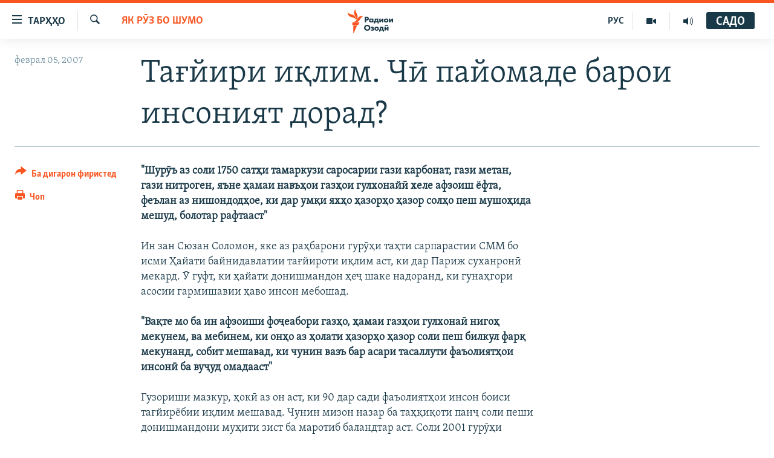

--- FILE ---
content_type: text/html; charset=utf-8
request_url: https://www.ozodi.org/a/607833.html
body_size: 13382
content:

<!DOCTYPE html>
<html lang="tg" dir="ltr" class="no-js">
<head>
<link href="/Content/responsive/RFE/tg-TJ/RFE-tg-TJ.css?&amp;av=0.0.0.0&amp;cb=370" rel="stylesheet"/>
<script src="https://tags.ozodi.org/rferl-pangea/prod/utag.sync.js"></script> <script type='text/javascript' src='https://www.youtube.com/iframe_api' async></script>
<link rel="manifest" href="/manifest.json">
<script type="text/javascript">
//a general 'js' detection, must be on top level in <head>, due to CSS performance
document.documentElement.className = "js";
var cacheBuster = "370";
var appBaseUrl = "/";
var imgEnhancerBreakpoints = [0, 144, 256, 408, 650, 1023, 1597];
var isLoggingEnabled = false;
var isPreviewPage = false;
var isLivePreviewPage = false;
if (!isPreviewPage) {
window.RFE = window.RFE || {};
window.RFE.cacheEnabledByParam = window.location.href.indexOf('nocache=1') === -1;
const url = new URL(window.location.href);
const params = new URLSearchParams(url.search);
// Remove the 'nocache' parameter
params.delete('nocache');
// Update the URL without the 'nocache' parameter
url.search = params.toString();
window.history.replaceState(null, '', url.toString());
} else {
window.addEventListener('load', function() {
const links = window.document.links;
for (let i = 0; i < links.length; i++) {
links[i].href = '#';
links[i].target = '_self';
}
})
}
var pwaEnabled = false;
var swCacheDisabled;
</script>
<meta charset="utf-8" />
<title>Тағйири иқлим. Чӣ пайомаде барои инсоният дорад?</title>
<meta name="description" content="&quot;Шурӯъ аз соли 1750 сатҳи тамаркузи саросарии гази карбонат, гази метан, гази нитроген, яъне ҳамаи навъҳои газҳои гулхонайӣ хеле афзоиш ёфта, феълан аз нишондодҳое, ки дар умқи яхҳо ҳазорҳо ҳазор солҳо пеш мушоҳида мешуд, болотар рафтааст&quot;
Ин зан Сюзан Соломон, яке аз раҳбарони гурӯҳи таҳти..." />
<meta name="keywords" content="Тоҷикистон, Як рӯз бо Шумо" />
<meta name="viewport" content="width=device-width, initial-scale=1.0" />
<meta http-equiv="X-UA-Compatible" content="IE=edge" />
<meta name="robots" content="max-image-preview:large"><meta property="fb:pages" content="174906359256843" /> <meta name="yandex-verification" content="5dc03567353abd09" />
<link href="https://www.ozodi.org/a/607833.html" rel="canonical" />
<meta name="apple-mobile-web-app-title" content="РАО/РО" />
<meta name="apple-mobile-web-app-status-bar-style" content="black" />
<meta name="apple-itunes-app" content="app-id=1448678370, app-argument=//607833.ltr" />
<meta content="Тағйири иқлим. Чӣ пайомаде барои инсоният дорад?" property="og:title" />
<meta content="&quot;Шурӯъ аз соли 1750 сатҳи тамаркузи саросарии гази карбонат, гази метан, гази нитроген, яъне ҳамаи навъҳои газҳои гулхонайӣ хеле афзоиш ёфта, феълан аз нишондодҳое, ки дар умқи яхҳо ҳазорҳо ҳазор солҳо пеш мушоҳида мешуд, болотар рафтааст&quot;
Ин зан Сюзан Соломон, яке аз раҳбарони гурӯҳи таҳти..." property="og:description" />
<meta content="article" property="og:type" />
<meta content="https://www.ozodi.org/a/607833.html" property="og:url" />
<meta content="Радиои Озодӣ" property="og:site_name" />
<meta content="https://www.facebook.com/radio.ozodi" property="article:publisher" />
<meta content="https://www.ozodi.org/Content/responsive/RFE/tg-TJ/img/top_logo_news.png" property="og:image" />
<meta content="1200" property="og:image:width" />
<meta content="675" property="og:image:height" />
<meta content="Рамзи сомона" property="og:image:alt" />
<meta content="210773346019074" property="fb:app_id" />
<meta content="summary_large_image" name="twitter:card" />
<meta content="@RadioiOzodi" name="twitter:site" />
<meta content="https://www.ozodi.org/Content/responsive/RFE/tg-TJ/img/top_logo_news.png" name="twitter:image" />
<meta content="Тағйири иқлим. Чӣ пайомаде барои инсоният дорад?" name="twitter:title" />
<meta content="&quot;Шурӯъ аз соли 1750 сатҳи тамаркузи саросарии гази карбонат, гази метан, гази нитроген, яъне ҳамаи навъҳои газҳои гулхонайӣ хеле афзоиш ёфта, феълан аз нишондодҳое, ки дар умқи яхҳо ҳазорҳо ҳазор солҳо пеш мушоҳида мешуд, болотар рафтааст&quot;
Ин зан Сюзан Соломон, яке аз раҳбарони гурӯҳи таҳти..." name="twitter:description" />
<link rel="amphtml" href="https://www.ozodi.org/amp/607833.html" />
<script type="application/ld+json">{"articleSection":"Як рӯз бо Шумо","isAccessibleForFree":true,"headline":"Тағйири иқлим. Чӣ пайомаде барои инсоният дорад?","inLanguage":"tg-TJ","keywords":"Тоҷикистон, Як рӯз бо Шумо","author":{"@type":"Person","name":"РАО/РО"},"datePublished":"2007-02-05 09:42:25Z","dateModified":"2007-09-25 17:43:41Z","publisher":{"logo":{"width":512,"height":220,"@type":"ImageObject","url":"https://www.ozodi.org/Content/responsive/RFE/tg-TJ/img/logo.png"},"@type":"NewsMediaOrganization","url":"https://www.ozodi.org","sameAs":["http://facebook.com/radio.ozodi","http://www.youtube.com/user/Ozodivideo","https://www.instagram.com/radioiozodi/?hl=en","https://twitter.com/RadioiOzodi","https://t.me/radioozodi"],"name":"Радиои Озодӣ","alternateName":"Радиои Озодӣ"},"@context":"https://schema.org","@type":"NewsArticle","mainEntityOfPage":"https://www.ozodi.org/a/607833.html","url":"https://www.ozodi.org/a/607833.html","description":"\u0022Шурӯъ аз соли 1750 сатҳи тамаркузи саросарии гази карбонат, гази метан, гази нитроген, яъне ҳамаи навъҳои газҳои гулхонайӣ хеле афзоиш ёфта, феълан аз нишондодҳое, ки дар умқи яхҳо ҳазорҳо ҳазор солҳо пеш мушоҳида мешуд, болотар рафтааст\u0022\r\n\r\nИн зан Сюзан Соломон, яке аз раҳбарони гурӯҳи таҳти...","image":{"width":1080,"height":608,"@type":"ImageObject","url":"https://gdb.rferl.org/00000000-0000-0000-0000-000000000000_w1080_h608.gif"},"name":"Тағйири иқлим. Чӣ пайомаде барои инсоният дорад?"}</script>
<script src="/Scripts/responsive/infographics.b?v=dVbZ-Cza7s4UoO3BqYSZdbxQZVF4BOLP5EfYDs4kqEo1&amp;av=0.0.0.0&amp;cb=370"></script>
<script src="/Scripts/responsive/loader.b?v=Q26XNwrL6vJYKjqFQRDnx01Lk2pi1mRsuLEaVKMsvpA1&amp;av=0.0.0.0&amp;cb=370"></script>
<link rel="icon" type="image/svg+xml" href="/Content/responsive/RFE/img/webApp/favicon.svg" />
<link rel="alternate icon" href="/Content/responsive/RFE/img/webApp/favicon.ico" />
<link rel="mask-icon" color="#ea6903" href="/Content/responsive/RFE/img/webApp/favicon_safari.svg" />
<link rel="apple-touch-icon" sizes="152x152" href="/Content/responsive/RFE/img/webApp/ico-152x152.png" />
<link rel="apple-touch-icon" sizes="144x144" href="/Content/responsive/RFE/img/webApp/ico-144x144.png" />
<link rel="apple-touch-icon" sizes="114x114" href="/Content/responsive/RFE/img/webApp/ico-114x114.png" />
<link rel="apple-touch-icon" sizes="72x72" href="/Content/responsive/RFE/img/webApp/ico-72x72.png" />
<link rel="apple-touch-icon-precomposed" href="/Content/responsive/RFE/img/webApp/ico-57x57.png" />
<link rel="icon" sizes="192x192" href="/Content/responsive/RFE/img/webApp/ico-192x192.png" />
<link rel="icon" sizes="128x128" href="/Content/responsive/RFE/img/webApp/ico-128x128.png" />
<meta name="msapplication-TileColor" content="#ffffff" />
<meta name="msapplication-TileImage" content="/Content/responsive/RFE/img/webApp/ico-144x144.png" />
<link rel="preload" href="/Content/responsive/fonts/Skolar-Lt_Cyrl_v2.4.woff" type="font/woff" as="font" crossorigin="anonymous" />
<link rel="preload" href="/Content/responsive/fonts/SkolarSans-Cn-Bd_LatnCyrl_v2.3.woff" type="font/woff" as="font" crossorigin="anonymous" />
<link rel="alternate" type="application/rss+xml" title="RFE/RL - Top Stories [RSS]" href="/api/" />
<link rel="sitemap" type="application/rss+xml" href="/sitemap.xml" />
</head>
<body class=" nav-no-loaded cc_theme pg-article print-lay-article js-category-to-nav nojs-images ">
<script type="text/javascript" >
var analyticsData = {url:"https://www.ozodi.org/a/607833.html",property_id:"422",article_uid:"607833",page_title:"Тағйири иқлим. Чӣ пайомаде барои инсоният дорад?",page_type:"transcript",content_type:"article",subcontent_type:"transcript",last_modified:"2007-09-25 17:43:41Z",pub_datetime:"2007-02-05 09:42:25Z",pub_year:"2007",pub_month:"02",pub_day:"05",pub_hour:"09",pub_weekday:"Monday",section:"як рӯз бо шумо",english_section:"program_newstertainment",byline:"",categories:"tajikistan,program_newstertainment",domain:"www.ozodi.org",language:"Tajik",language_service:"RFERL Tajik",platform:"web",copied:"no",copied_article:"",copied_title:"",runs_js:"Yes",cms_release:"8.44.0.0.370",enviro_type:"prod",slug:"",entity:"RFE",short_language_service:"TAJ",platform_short:"W",page_name:"Тағйири иқлим. Чӣ пайомаде барои инсоният дорад?"};
</script>
<noscript><iframe src="https://www.googletagmanager.com/ns.html?id=GTM-WXZBPZ" height="0" width="0" style="display:none;visibility:hidden"></iframe></noscript><script type="text/javascript" data-cookiecategory="analytics">
var gtmEventObject = Object.assign({}, analyticsData, {event: 'page_meta_ready'});window.dataLayer = window.dataLayer || [];window.dataLayer.push(gtmEventObject);
if (top.location === self.location) { //if not inside of an IFrame
var renderGtm = "true";
if (renderGtm === "true") {
(function(w,d,s,l,i){w[l]=w[l]||[];w[l].push({'gtm.start':new Date().getTime(),event:'gtm.js'});var f=d.getElementsByTagName(s)[0],j=d.createElement(s),dl=l!='dataLayer'?'&l='+l:'';j.async=true;j.src='//www.googletagmanager.com/gtm.js?id='+i+dl;f.parentNode.insertBefore(j,f);})(window,document,'script','dataLayer','GTM-WXZBPZ');
}
}
</script>
<!--Analytics tag js version start-->
<script type="text/javascript" data-cookiecategory="analytics">
var utag_data = Object.assign({}, analyticsData, {});
if(typeof(TealiumTagFrom)==='function' && typeof(TealiumTagSearchKeyword)==='function') {
var utag_from=TealiumTagFrom();var utag_searchKeyword=TealiumTagSearchKeyword();
if(utag_searchKeyword!=null && utag_searchKeyword!=='' && utag_data["search_keyword"]==null) utag_data["search_keyword"]=utag_searchKeyword;if(utag_from!=null && utag_from!=='') utag_data["from"]=TealiumTagFrom();}
if(window.top!== window.self&&utag_data.page_type==="snippet"){utag_data.page_type = 'iframe';}
try{if(window.top!==window.self&&window.self.location.hostname===window.top.location.hostname){utag_data.platform = 'self-embed';utag_data.platform_short = 'se';}}catch(e){if(window.top!==window.self&&window.self.location.search.includes("platformType=self-embed")){utag_data.platform = 'cross-promo';utag_data.platform_short = 'cp';}}
(function(a,b,c,d){ a="https://tags.ozodi.org/rferl-pangea/prod/utag.js"; b=document;c="script";d=b.createElement(c);d.src=a;d.type="text/java"+c;d.async=true; a=b.getElementsByTagName(c)[0];a.parentNode.insertBefore(d,a); })();
</script>
<!--Analytics tag js version end-->
<!-- Analytics tag management NoScript -->
<noscript>
<img style="position: absolute; border: none;" src="https://ssc.ozodi.org/b/ss/bbgprod,bbgentityrferl/1/G.4--NS/1835961711?pageName=rfe%3ataj%3aw%3atranscript%3a%d0%a2%d0%b0%d2%93%d0%b9%d0%b8%d1%80%d0%b8%20%d0%b8%d2%9b%d0%bb%d0%b8%d0%bc.%20%d0%a7%d3%a3%20%d0%bf%d0%b0%d0%b9%d0%be%d0%bc%d0%b0%d0%b4%d0%b5%20%d0%b1%d0%b0%d1%80%d0%be%d0%b8%20%d0%b8%d0%bd%d1%81%d0%be%d0%bd%d0%b8%d1%8f%d1%82%20%d0%b4%d0%be%d1%80%d0%b0%d0%b4%3f&amp;c6=%d0%a2%d0%b0%d2%93%d0%b9%d0%b8%d1%80%d0%b8%20%d0%b8%d2%9b%d0%bb%d0%b8%d0%bc.%20%d0%a7%d3%a3%20%d0%bf%d0%b0%d0%b9%d0%be%d0%bc%d0%b0%d0%b4%d0%b5%20%d0%b1%d0%b0%d1%80%d0%be%d0%b8%20%d0%b8%d0%bd%d1%81%d0%be%d0%bd%d0%b8%d1%8f%d1%82%20%d0%b4%d0%be%d1%80%d0%b0%d0%b4%3f&amp;v36=8.44.0.0.370&amp;v6=D=c6&amp;g=https%3a%2f%2fwww.ozodi.org%2fa%2f607833.html&amp;c1=D=g&amp;v1=D=g&amp;events=event1,event52&amp;c16=rferl%20tajik&amp;v16=D=c16&amp;c5=program_newstertainment&amp;v5=D=c5&amp;ch=%d0%af%d0%ba%20%d1%80%d3%af%d0%b7%20%d0%b1%d0%be%20%d0%a8%d1%83%d0%bc%d0%be&amp;c15=tajik&amp;v15=D=c15&amp;c4=article&amp;v4=D=c4&amp;c14=607833&amp;v14=D=c14&amp;v20=no&amp;c17=web&amp;v17=D=c17&amp;mcorgid=518abc7455e462b97f000101%40adobeorg&amp;server=www.ozodi.org&amp;pageType=D=c4&amp;ns=bbg&amp;v29=D=server&amp;v25=rfe&amp;v30=422&amp;v105=D=User-Agent " alt="analytics" width="1" height="1" /></noscript>
<!-- End of Analytics tag management NoScript -->
<!--*** Accessibility links - For ScreenReaders only ***-->
<section>
<div class="sr-only">
<h2>Пайвандҳои дастрасӣ</h2>
<ul>
<li><a href="#content" data-disable-smooth-scroll="1">Ҷаҳиш ба мояи аслӣ</a></li>
<li><a href="#navigation" data-disable-smooth-scroll="1">Ҷаҳиш ба феҳристи аслӣ</a></li>
<li><a href="#txtHeaderSearch" data-disable-smooth-scroll="1">Ҷаҳиш ба ҷустор</a></li>
</ul>
</div>
</section>
<div dir="ltr">
<div id="page">
<aside>
<div class="c-lightbox overlay-modal">
<div class="c-lightbox__intro">
<h2 class="c-lightbox__intro-title"></h2>
<button class="btn btn--rounded c-lightbox__btn c-lightbox__intro-next" title="Баъдӣ">
<span class="ico ico--rounded ico-chevron-forward"></span>
<span class="sr-only">Баъдӣ</span>
</button>
</div>
<div class="c-lightbox__nav">
<button class="btn btn--rounded c-lightbox__btn c-lightbox__btn--close" title="Пӯшонед">
<span class="ico ico--rounded ico-close"></span>
<span class="sr-only">Пӯшонед</span>
</button>
<button class="btn btn--rounded c-lightbox__btn c-lightbox__btn--prev" title="Пешӣ">
<span class="ico ico--rounded ico-chevron-backward"></span>
<span class="sr-only">Пешӣ</span>
</button>
<button class="btn btn--rounded c-lightbox__btn c-lightbox__btn--next" title="Баъдӣ">
<span class="ico ico--rounded ico-chevron-forward"></span>
<span class="sr-only">Баъдӣ</span>
</button>
</div>
<div class="c-lightbox__content-wrap">
<figure class="c-lightbox__content">
<span class="c-spinner c-spinner--lightbox">
<img src="/Content/responsive/img/player-spinner.png"
alt="лутфан мунтазир бошед "
title="лутфан мунтазир бошед " />
</span>
<div class="c-lightbox__img">
<div class="thumb">
<img src="" alt="" />
</div>
</div>
<figcaption>
<div class="c-lightbox__info c-lightbox__info--foot">
<span class="c-lightbox__counter"></span>
<span class="caption c-lightbox__caption"></span>
</div>
</figcaption>
</figure>
</div>
<div class="hidden">
<div class="content-advisory__box content-advisory__box--lightbox">
<span class="content-advisory__box-text">Тасвир саҳнаҳое дорад, ки шояд барои дигарон нофорам бошанд.</span>
<button class="btn btn--transparent content-advisory__box-btn m-t-md" value="text" type="button">
<span class="btn__text">
Пардабардорӣ
</span>
</button>
</div>
</div>
</div>
<div class="print-dialogue">
<div class="container">
<h3 class="print-dialogue__title section-head">Тарзи чоп:</h3>
<div class="print-dialogue__opts">
<ul class="print-dialogue__opt-group">
<li class="form__group form__group--checkbox">
<input class="form__check " id="checkboxImages" name="checkboxImages" type="checkbox" checked="checked" />
<label for="checkboxImages" class="form__label m-t-md">Тасвирҳо</label>
</li>
<li class="form__group form__group--checkbox">
<input class="form__check " id="checkboxMultimedia" name="checkboxMultimedia" type="checkbox" checked="checked" />
<label for="checkboxMultimedia" class="form__label m-t-md">Чандрасонаӣ</label>
</li>
</ul>
<ul class="print-dialogue__opt-group">
<li class="form__group form__group--checkbox">
<input class="form__check " id="checkboxEmbedded" name="checkboxEmbedded" type="checkbox" checked="checked" />
<label for="checkboxEmbedded" class="form__label m-t-md">Embedded Content</label>
</li>
<li class="hidden">
<input class="form__check " id="checkboxComments" name="checkboxComments" type="checkbox" />
<label for="checkboxComments" class="form__label m-t-md">Шарҳҳо</label>
</li>
</ul>
</div>
<div class="print-dialogue__buttons">
<button class="btn btn--secondary close-button" type="button" title="Пӯшед">
<span class="btn__text ">Пӯшед</span>
</button>
<button class="btn btn-cust-print m-l-sm" type="button" title="Чоп">
<span class="btn__text ">Чоп</span>
</button>
</div>
</div>
</div>
<div class="ctc-message pos-fix">
<div class="ctc-message__inner">Тор нусхагирӣ шуд</div>
</div>
</aside>
<div class="hdr-20 hdr-20--big">
<div class="hdr-20__inner">
<div class="hdr-20__max pos-rel">
<div class="hdr-20__side hdr-20__side--primary d-flex">
<label data-for="main-menu-ctrl" data-switcher-trigger="true" data-switch-target="main-menu-ctrl" class="burger hdr-trigger pos-rel trans-trigger" data-trans-evt="click" data-trans-id="menu">
<span class="ico ico-close hdr-trigger__ico hdr-trigger__ico--close burger__ico burger__ico--close"></span>
<span class="ico ico-menu hdr-trigger__ico hdr-trigger__ico--open burger__ico burger__ico--open"></span>
<span class="burger__label">ТАРҲҲО</span>
</label>
<div class="menu-pnl pos-fix trans-target" data-switch-target="main-menu-ctrl" data-trans-id="menu">
<div class="menu-pnl__inner">
<nav class="main-nav menu-pnl__item menu-pnl__item--first">
<ul class="main-nav__list accordeon" data-analytics-tales="false" data-promo-name="link" data-location-name="nav,secnav">
<li class="main-nav__item accordeon__item" data-switch-target="menu-item-3142">
<label class="main-nav__item-name main-nav__item-name--label accordeon__control-label" data-switcher-trigger="true" data-for="menu-item-3142">
Гӯшаҳо
<span class="ico ico-chevron-down main-nav__chev"></span>
</label>
<div class="main-nav__sub-list">
<a class="main-nav__item-name main-nav__item-name--link main-nav__item-name--sub" href="/z/542" title="Сиёсат" data-item-name="politics" >Сиёсат</a>
<a class="main-nav__item-name main-nav__item-name--link main-nav__item-name--sub" href="/z/543" title="Иқтисод" data-item-name="economics" >Иқтисод</a>
<a class="main-nav__item-name main-nav__item-name--link main-nav__item-name--sub" href="/z/16829" title="Ҷомеа" data-item-name="society" >Ҷомеа</a>
<a class="main-nav__item-name main-nav__item-name--link main-nav__item-name--sub" href="/z/23154" title="Қазияи &quot;Крокус&quot;" data-item-name="moscow-attack" >Қазияи &quot;Крокус&quot;</a>
<a class="main-nav__item-name main-nav__item-name--link main-nav__item-name--sub" href="/z/3537" title="Осиёи Марказӣ" data-item-name="central_asia" >Осиёи Марказӣ</a>
<a class="main-nav__item-name main-nav__item-name--link main-nav__item-name--sub" href="/z/545" title="Фарҳанг" data-item-name="culture" >Фарҳанг</a>
<a class="main-nav__item-name main-nav__item-name--link main-nav__item-name--sub" href="/z/17632" title="Меҳмони Озодӣ" data-item-name="guest-of-ozodi" >Меҳмони Озодӣ</a>
<a class="main-nav__item-name main-nav__item-name--link main-nav__item-name--sub" href="/z/562" title="Варзиш" data-item-name="Sports" >Варзиш</a>
</div>
</li>
<li class="main-nav__item">
<a class="main-nav__item-name main-nav__item-name--link" href="/freetalk" title="Гапи Озод" data-item-name="gapi-ozod" >Гапи Озод</a>
</li>
<li class="main-nav__item">
<a class="main-nav__item-name main-nav__item-name--link" href="/migrantslife" title="Рӯзгори муҳоҷир" data-item-name="migrantslife" >Рӯзгори муҳоҷир</a>
</li>
<li class="main-nav__item">
<a class="main-nav__item-name main-nav__item-name--link" href="/hellosister" title="Салом, хоҳар" data-item-name="hellosister" >Салом, хоҳар</a>
</li>
<li class="main-nav__item">
<a class="main-nav__item-name main-nav__item-name--link" href="/investigation" title="Таҳқиқот" data-item-name="investigation" >Таҳқиқот</a>
</li>
<li class="main-nav__item">
<a class="main-nav__item-name main-nav__item-name--link" href="/z/22610" title="Ҷанг дар Украина" data-item-name="ukraine-war" >Ҷанг дар Украина</a>
</li>
<li class="main-nav__item accordeon__item" data-switch-target="menu-item-3160">
<label class="main-nav__item-name main-nav__item-name--label accordeon__control-label" data-switcher-trigger="true" data-for="menu-item-3160">
Назари мардум
<span class="ico ico-chevron-down main-nav__chev"></span>
</label>
<div class="main-nav__sub-list">
<a class="main-nav__item-name main-nav__item-name--link main-nav__item-name--sub" href="/z/2673" title="Блогистон" data-item-name="Blogistan" >Блогистон</a>
<a class="main-nav__item-name main-nav__item-name--link main-nav__item-name--sub" href="/z/21718" title="Озодӣ Онлайн" data-item-name="ozodi-online" >Озодӣ Онлайн</a>
</div>
</li>
<li class="main-nav__item accordeon__item" data-switch-target="menu-item-3161">
<label class="main-nav__item-name main-nav__item-name--label accordeon__control-label" data-switcher-trigger="true" data-for="menu-item-3161">
Чандрасонаӣ
<span class="ico ico-chevron-down main-nav__chev"></span>
</label>
<div class="main-nav__sub-list">
<a class="main-nav__item-name main-nav__item-name--link main-nav__item-name--sub" href="/z/643" title="Видео" data-item-name="video_report" >Видео</a>
<a class="main-nav__item-name main-nav__item-name--link main-nav__item-name--sub" href="/z/16875" title="Нигористон" data-item-name="photo-gallery" >Нигористон</a>
<a class="main-nav__item-name main-nav__item-name--link main-nav__item-name--sub" href="/z/17274" title="Гузоришҳои радиоӣ" data-item-name="radio-reports" >Гузоришҳои радиоӣ</a>
</div>
</li>
<li class="main-nav__item">
<a class="main-nav__item-name main-nav__item-name--link" href="/ozodi-lists" title="Рӯйхатҳо" data-item-name="ozodi-lists" >Рӯйхатҳо</a>
</li>
<li class="main-nav__item">
<a class="main-nav__item-name main-nav__item-name--link" href="/z/23080" title="Китобҳои Озодӣ" data-item-name="books" >Китобҳои Озодӣ</a>
</li>
</ul>
</nav>
<div class="menu-pnl__item">
<a href="https://rus.ozodi.org" class="menu-pnl__item-link" alt="Русский">Русский</a>
</div>
<div class="menu-pnl__item menu-pnl__item--social">
<h5 class="menu-pnl__sub-head">Пайгирӣ кунед </h5>
<a href="https://news.google.com/publications/CAAqBwgKMOiFhAEwv7sO?hl=ru&amp;gl=RU&amp;ceid=RU%3Aru" title="Моро дар Google News пайгирӣ кунед" data-analytics-text="follow_on_google_news" class="btn btn--rounded btn--social-inverted menu-pnl__btn js-social-btn btn-g-news" target="_blank" rel="noopener">
<span class="ico ico-google-news ico--rounded"></span>
</a>
<a href="http://facebook.com/radio.ozodi" title="Моро дар Facebook пайгирӣ кунед" data-analytics-text="follow_on_facebook" class="btn btn--rounded btn--social-inverted menu-pnl__btn js-social-btn btn-facebook" target="_blank" rel="noopener">
<span class="ico ico-facebook-alt ico--rounded"></span>
</a>
<a href="http://www.youtube.com/user/Ozodivideo" title="Моро дар Youtube пайгирӣ кунед" data-analytics-text="follow_on_youtube" class="btn btn--rounded btn--social-inverted menu-pnl__btn js-social-btn btn-youtube" target="_blank" rel="noopener">
<span class="ico ico-youtube ico--rounded"></span>
</a>
<a href="https://www.instagram.com/radioiozodi/?hl=en" title="Моро дар Инстаграм пайгирӣ кунед" data-analytics-text="follow_on_instagram" class="btn btn--rounded btn--social-inverted menu-pnl__btn js-social-btn btn-instagram" target="_blank" rel="noopener">
<span class="ico ico-instagram ico--rounded"></span>
</a>
<a href="https://twitter.com/RadioiOzodi" title="Моро дар Twitter пайгирӣ кунед" data-analytics-text="follow_on_twitter" class="btn btn--rounded btn--social-inverted menu-pnl__btn js-social-btn btn-twitter" target="_blank" rel="noopener">
<span class="ico ico-twitter ico--rounded"></span>
</a>
<a href="https://t.me/radioozodi" title="Моро дар Telegram пайгирӣ кунед" data-analytics-text="follow_on_telegram" class="btn btn--rounded btn--social-inverted menu-pnl__btn js-social-btn btn-telegram" target="_blank" rel="noopener">
<span class="ico ico-telegram ico--rounded"></span>
</a>
</div>
<div class="menu-pnl__item">
<a href="/navigation/allsites" class="menu-pnl__item-link">
<span class="ico ico-languages "></span>
Ҳамаи сомонаҳои RFE/RL
</a>
</div>
</div>
</div>
<label data-for="top-search-ctrl" data-switcher-trigger="true" data-switch-target="top-search-ctrl" class="top-srch-trigger hdr-trigger">
<span class="ico ico-close hdr-trigger__ico hdr-trigger__ico--close top-srch-trigger__ico top-srch-trigger__ico--close"></span>
<span class="ico ico-search hdr-trigger__ico hdr-trigger__ico--open top-srch-trigger__ico top-srch-trigger__ico--open"></span>
</label>
<div class="srch-top srch-top--in-header" data-switch-target="top-search-ctrl">
<div class="container">
<form action="/s" class="srch-top__form srch-top__form--in-header" id="form-topSearchHeader" method="get" role="search"><label for="txtHeaderSearch" class="sr-only">Ҷустуҷӯ</label>
<input type="text" id="txtHeaderSearch" name="k" placeholder="Ҷустуҷӯи матн ..." accesskey="s" value="" class="srch-top__input analyticstag-event" onkeydown="if (event.keyCode === 13) { FireAnalyticsTagEventOnSearch('search', $dom.get('#txtHeaderSearch')[0].value) }" />
<button title="Ҷустуҷӯ" type="submit" class="btn btn--top-srch analyticstag-event" onclick="FireAnalyticsTagEventOnSearch('search', $dom.get('#txtHeaderSearch')[0].value) ">
<span class="ico ico-search"></span>
</button></form>
</div>
</div>
<a href="/" class="main-logo-link">
<img src="/Content/responsive/RFE/tg-TJ/img/logo-compact.svg" class="main-logo main-logo--comp" alt="Рамзи сомона">
<img src="/Content/responsive/RFE/tg-TJ/img/logo.svg" class="main-logo main-logo--big" alt="Рамзи сомона">
</a>
</div>
<div class="hdr-20__side hdr-20__side--secondary d-flex">
<a href="/radio/programs" title="Шунавед" class="hdr-20__secondary-item" data-item-name="audio">
<span class="ico ico-audio hdr-20__secondary-icon"></span>
</a>
<a href="https://www.youtube.com/user/Ozodivideo" title="YouTube" class="hdr-20__secondary-item" data-item-name="video">
<span class="ico ico-video hdr-20__secondary-icon"></span>
</a>
<a href="https://rus.ozodi.org" title="РУС" class="hdr-20__secondary-item hdr-20__secondary-item--lang" data-item-name="satellite">
РУС
</a>
<a href="/s" title="Ҷустуҷӯ" class="hdr-20__secondary-item hdr-20__secondary-item--search" data-item-name="search">
<span class="ico ico-search hdr-20__secondary-icon hdr-20__secondary-icon--search"></span>
</a>
<div class="hdr-20__secondary-item live-b-drop">
<div class="live-b-drop__off">
<a href="/live" class="live-b-drop__link" title="САДО" data-item-name="live">
<span class="badge badge--live-btn badge--live-btn-off">
САДО
</span>
</a>
</div>
<div class="live-b-drop__on hidden">
<label data-for="live-ctrl" data-switcher-trigger="true" data-switch-target="live-ctrl" class="live-b-drop__label pos-rel">
<span class="badge badge--live badge--live-btn">
САДО
</span>
<span class="ico ico-close live-b-drop__label-ico live-b-drop__label-ico--close"></span>
</label>
<div class="live-b-drop__panel" id="targetLivePanelDiv" data-switch-target="live-ctrl"></div>
</div>
</div>
<div class="srch-bottom">
<form action="/s" class="srch-bottom__form d-flex" id="form-bottomSearch" method="get" role="search"><label for="txtSearch" class="sr-only">Ҷустуҷӯ</label>
<input type="search" id="txtSearch" name="k" placeholder="Ҷустуҷӯи матн ..." accesskey="s" value="" class="srch-bottom__input analyticstag-event" onkeydown="if (event.keyCode === 13) { FireAnalyticsTagEventOnSearch('search', $dom.get('#txtSearch')[0].value) }" />
<button title="Ҷустуҷӯ" type="submit" class="btn btn--bottom-srch analyticstag-event" onclick="FireAnalyticsTagEventOnSearch('search', $dom.get('#txtSearch')[0].value) ">
<span class="ico ico-search"></span>
</button></form>
</div>
</div>
<img src="/Content/responsive/RFE/tg-TJ/img/logo-print.gif" class="logo-print" alt="Рамзи сомона">
<img src="/Content/responsive/RFE/tg-TJ/img/logo-print_color.png" class="logo-print logo-print--color" alt="Рамзи сомона">
</div>
</div>
</div>
<script>
if (document.body.className.indexOf('pg-home') > -1) {
var nav2In = document.querySelector('.hdr-20__inner');
var nav2Sec = document.querySelector('.hdr-20__side--secondary');
var secStyle = window.getComputedStyle(nav2Sec);
if (nav2In && window.pageYOffset < 150 && secStyle['position'] !== 'fixed') {
nav2In.classList.add('hdr-20__inner--big')
}
}
</script>
<div class="c-hlights c-hlights--breaking c-hlights--no-item" data-hlight-display="mobile,desktop">
<div class="c-hlights__wrap container p-0">
<div class="c-hlights__nav">
<a role="button" href="#" title="Пешӣ">
<span class="ico ico-chevron-backward m-0"></span>
<span class="sr-only">Пешӣ</span>
</a>
<a role="button" href="#" title="Баъдӣ">
<span class="ico ico-chevron-forward m-0"></span>
<span class="sr-only">Баъдӣ</span>
</a>
</div>
<span class="c-hlights__label">
<span class="">Хабари нав</span>
<span class="switcher-trigger">
<label data-for="more-less-1" data-switcher-trigger="true" class="switcher-trigger__label switcher-trigger__label--more p-b-0" title="Бештар">
<span class="ico ico-chevron-down"></span>
</label>
<label data-for="more-less-1" data-switcher-trigger="true" class="switcher-trigger__label switcher-trigger__label--less p-b-0" title="Камтар...">
<span class="ico ico-chevron-up"></span>
</label>
</span>
</span>
<ul class="c-hlights__items switcher-target" data-switch-target="more-less-1">
</ul>
</div>
</div> <div id="content">
<main class="container">
<div class="hdr-container">
<div class="row">
<div class="col-category col-xs-12 col-md-2 pull-left"> <div class="category js-category">
<a class="" href="/z/552">Як рӯз бо Шумо</a> </div>
</div><div class="col-title col-xs-12 col-md-10 pull-right"> <h1 class="title pg-title">
Тағйири иқлим. Чӣ пайомаде барои инсоният дорад?
</h1>
</div><div class="col-publishing-details col-xs-12 col-sm-12 col-md-2 pull-left"> <div class="publishing-details ">
<div class="published">
<span class="date" >
<time pubdate="pubdate" datetime="2007-02-05T14:42:25+05:00">
феврал 05, 2007
</time>
</span>
</div>
</div>
</div><div class="col-lg-12 separator"> <div class="separator">
<hr class="title-line" />
</div>
</div>
</div>
</div>
<div class="body-container">
<div class="row">
<div class="col-xs-12 col-md-2 pull-left article-share">
<div class="share--box">
<div class="sticky-share-container" style="display:none">
<div class="container">
<a href="https://www.ozodi.org" id="logo-sticky-share">&nbsp;</a>
<div class="pg-title pg-title--sticky-share">
Тағйири иқлим. Чӣ пайомаде барои инсоният дорад?
</div>
<div class="sticked-nav-actions">
<!--This part is for sticky navigation display-->
<p class="buttons link-content-sharing p-0 ">
<button class="btn btn--link btn-content-sharing p-t-0 " id="btnContentSharing" value="text" role="Button" type="" title="имконияти бештари нашр">
<span class="ico ico-share ico--l"></span>
<span class="btn__text ">
Ба дигарон фиристед
</span>
</button>
</p>
<aside class="content-sharing js-content-sharing js-content-sharing--apply-sticky content-sharing--sticky"
role="complementary"
data-share-url="https://www.ozodi.org/a/607833.html" data-share-title="Тағйири иқлим. Чӣ пайомаде барои инсоният дорад?" data-share-text="">
<div class="content-sharing__popover">
<h6 class="content-sharing__title">Ба дигарон фиристед</h6>
<button href="#close" id="btnCloseSharing" class="btn btn--text-like content-sharing__close-btn">
<span class="ico ico-close ico--l"></span>
</button>
<ul class="content-sharing__list">
<li class="content-sharing__item">
<div class="ctc ">
<input type="text" class="ctc__input" readonly="readonly">
<a href="" js-href="https://www.ozodi.org/a/607833.html" class="content-sharing__link ctc__button">
<span class="ico ico-copy-link ico--rounded ico--s"></span>
<span class="content-sharing__link-text">Линкро нусхабардорӣ кунед</span>
</a>
</div>
</li>
<li class="content-sharing__item">
<a href="https://facebook.com/sharer.php?u=https%3a%2f%2fwww.ozodi.org%2fa%2f607833.html"
data-analytics-text="share_on_facebook"
title="Facebook" target="_blank"
class="content-sharing__link js-social-btn">
<span class="ico ico-facebook ico--rounded ico--s"></span>
<span class="content-sharing__link-text">Facebook</span>
</a>
</li>
<li class="content-sharing__item">
<a href="https://twitter.com/share?url=https%3a%2f%2fwww.ozodi.org%2fa%2f607833.html&amp;text=%d0%a2%d0%b0%d2%93%d0%b9%d0%b8%d1%80%d0%b8+%d0%b8%d2%9b%d0%bb%d0%b8%d0%bc.+%d0%a7%d3%a3+%d0%bf%d0%b0%d0%b9%d0%be%d0%bc%d0%b0%d0%b4%d0%b5+%d0%b1%d0%b0%d1%80%d0%be%d0%b8+%d0%b8%d0%bd%d1%81%d0%be%d0%bd%d0%b8%d1%8f%d1%82+%d0%b4%d0%be%d1%80%d0%b0%d0%b4%3f"
data-analytics-text="share_on_twitter"
title="X (Twitter)" target="_blank"
class="content-sharing__link js-social-btn">
<span class="ico ico-twitter ico--rounded ico--s"></span>
<span class="content-sharing__link-text">X (Twitter)</span>
</a>
</li>
<li class="content-sharing__item">
<a href="mailto:?body=https%3a%2f%2fwww.ozodi.org%2fa%2f607833.html&amp;subject=Тағйири иқлим. Чӣ пайомаде барои инсоният дорад?"
title="Email"
class="content-sharing__link ">
<span class="ico ico-email ico--rounded ico--s"></span>
<span class="content-sharing__link-text">Email</span>
</a>
</li>
</ul>
</div>
</aside>
</div>
</div>
</div>
<div class="links">
<p class="buttons link-content-sharing p-0 ">
<button class="btn btn--link btn-content-sharing p-t-0 " id="btnContentSharing" value="text" role="Button" type="" title="имконияти бештари нашр">
<span class="ico ico-share ico--l"></span>
<span class="btn__text ">
Ба дигарон фиристед
</span>
</button>
</p>
<aside class="content-sharing js-content-sharing " role="complementary"
data-share-url="https://www.ozodi.org/a/607833.html" data-share-title="Тағйири иқлим. Чӣ пайомаде барои инсоният дорад?" data-share-text="">
<div class="content-sharing__popover">
<h6 class="content-sharing__title">Ба дигарон фиристед</h6>
<button href="#close" id="btnCloseSharing" class="btn btn--text-like content-sharing__close-btn">
<span class="ico ico-close ico--l"></span>
</button>
<ul class="content-sharing__list">
<li class="content-sharing__item">
<div class="ctc ">
<input type="text" class="ctc__input" readonly="readonly">
<a href="" js-href="https://www.ozodi.org/a/607833.html" class="content-sharing__link ctc__button">
<span class="ico ico-copy-link ico--rounded ico--l"></span>
<span class="content-sharing__link-text">Линкро нусхабардорӣ кунед</span>
</a>
</div>
</li>
<li class="content-sharing__item">
<a href="https://facebook.com/sharer.php?u=https%3a%2f%2fwww.ozodi.org%2fa%2f607833.html"
data-analytics-text="share_on_facebook"
title="Facebook" target="_blank"
class="content-sharing__link js-social-btn">
<span class="ico ico-facebook ico--rounded ico--l"></span>
<span class="content-sharing__link-text">Facebook</span>
</a>
</li>
<li class="content-sharing__item">
<a href="https://twitter.com/share?url=https%3a%2f%2fwww.ozodi.org%2fa%2f607833.html&amp;text=%d0%a2%d0%b0%d2%93%d0%b9%d0%b8%d1%80%d0%b8+%d0%b8%d2%9b%d0%bb%d0%b8%d0%bc.+%d0%a7%d3%a3+%d0%bf%d0%b0%d0%b9%d0%be%d0%bc%d0%b0%d0%b4%d0%b5+%d0%b1%d0%b0%d1%80%d0%be%d0%b8+%d0%b8%d0%bd%d1%81%d0%be%d0%bd%d0%b8%d1%8f%d1%82+%d0%b4%d0%be%d1%80%d0%b0%d0%b4%3f"
data-analytics-text="share_on_twitter"
title="X (Twitter)" target="_blank"
class="content-sharing__link js-social-btn">
<span class="ico ico-twitter ico--rounded ico--l"></span>
<span class="content-sharing__link-text">X (Twitter)</span>
</a>
</li>
<li class="content-sharing__item">
<a href="mailto:?body=https%3a%2f%2fwww.ozodi.org%2fa%2f607833.html&amp;subject=Тағйири иқлим. Чӣ пайомаде барои инсоният дорад?"
title="Email"
class="content-sharing__link ">
<span class="ico ico-email ico--rounded ico--l"></span>
<span class="content-sharing__link-text">Email</span>
</a>
</li>
</ul>
</div>
</aside>
<p class="link-print visible-md visible-lg buttons p-0">
<button class="btn btn--link btn-print p-t-0" onclick="if (typeof FireAnalyticsTagEvent === 'function') {FireAnalyticsTagEvent({ on_page_event: 'print_story' });}return false" title="(CTRL+P)">
<span class="ico ico-print"></span>
<span class="btn__text">Чоп</span>
</button>
</p>
</div>
</div>
</div>
<div class="col-xs-12 col-sm-12 col-md-10 col-lg-10 pull-right">
<div class="row">
<div class="col-xs-12 col-sm-12 col-md-8 col-lg-8 pull-left bottom-offset content-offset">
<div id="article-content" class="content-floated-wrap fb-quotable">
<div class="wsw">
<strong>&quot;Шурӯъ аз соли 1750 сатҳи тамаркузи саросарии гази карбонат, гази метан, гази нитроген, яъне ҳамаи навъҳои газҳои гулхонайӣ хеле афзоиш ёфта, феълан аз нишондодҳое, ки дар умқи яхҳо ҳазорҳо ҳазор солҳо пеш мушоҳида мешуд, болотар рафтааст&quot; </strong><br \="" /><br \="" />Ин зан Сюзан Соломон, яке аз раҳбарони гурӯҳи таҳти сарпарастии СММ бо исми Ҳайати байнидавлатии тағйироти иқлим аст, ки дар Париж суханронӣ мекард. Ӯ гуфт, ки ҳайати донишмандон ҳеҷ шаке надоранд, ки гунаҳгори асосии гармишавии ҳаво инсон мебошад. <br \="" /><br \="" /><strong>&quot;Вақте мо ба ин афзоиши фоҷеабори газҳо, ҳамаи газҳои гулхонаӣ нигоҳ мекунем, ва мебинем, ки онҳо аз ҳолати ҳазорҳо ҳазор соли пеш билкул фарқ мекунанд, собит мешавад, ки чунин вазъ бар асари тасаллути фаъолиятҳои инсонӣ ба вуҷуд омадааст&quot;</strong><br \="" /><br \="" />Гузориши мазкур, ҳокӣ аз он аст, ки 90 дар сади фаъолиятҳои инсон боиси тағйирёбии иқлим мешавад. Чунин мизон назар ба таҳқиқоти панҷ соли пеши донишмандони муҳити зист ба маротиб баландтар аст. Соли 2001 гурӯҳи донишмандон гуфтанд, ки дар 66 дар сади ҳолатҳо фаъолиятҳои инсон ба тағйирёбии ҳарорати ҳаво ва болоравии саҳти баҳр таъсир мегузорад. Имрӯз донишмандони ҳавошинос ҳушдор медиҳанд, дар сурате, ки ҷараёнҳои тағйироти ҳаво таҳти назорат дароварда нашаванд, гармишавии ҳаво дар даҳсолаҳои охир дар саросари ҷаҳон паёмадҳои хатарнок хоҳад дошт. Дар гузориши ҳайати байнидавлатии тағйироти иқлим пешгуӣ мешавад, ки то охири қарни ҷорӣ имкон дорад, ҳарорати ҳаво аз яку аз даҳ 8 Целсия то чаҳор Целсия боло рафта, сатҳи оби баҳр то 58-59 сантиметр афзоиш ёбад ва мардум хушкиҳову тӯфонҳоро ҳар чӣ бештар таҷриба хоҳанд кард. <br \="" /><br \="" />Ҳарчанд дар Тоҷикистон чунин як гузориши вижаву фарогире роҷеъ ба гармишавии иқлим ва паёмадҳои он анҷом нашудааст, аммо бар асоси чанд омӯзиши дигар донишмандони маҳаллӣ низ оид ба хатарҳои тағйироти иқлим дар ин охирҳо ҳар чӣ баландтар сӯҳбат мекунанд. Тимур Идрисов, раиси созмони муҳитзистии &quot;Барои замин&quot; мегӯяд, ки муҳаққиқони ҳавошиноси Тоҷикистон гармишавии иқлимро аз камшавии ҳаҷми пиряхҳо мушоҳида карда мегӯянд, як сабаби афзоиши ҳодисаҳои фалокатбори табиӣ, мисли обхезиҳову тӯфонҳо, хушксолиҳову боронгариҳои шадид, резиши шадиди барф дар як минтақаву ҳарорати баланди ҳаво дар минтақаи дигари ҷумҳурӣ ҳама нишонаҳои чунин тағйироти иқлим ҳастанд. Тимур Идрисов меафзояд:<br \="" /><br \="" /><strong>&quot;Аксари кулли инсонҳо имрӯз мӯътоди энержӣ шуда газу нафт ва ангиштро масраф мекунанд ва тағйир додани чунин низом кори саҳл нест, барои ин фурсати хеле зиёд лозим аст&quot;</strong><br \="" /><br \="" />Гузориши иборат аз ҳазору шашсад саҳифаи Ҳайати СММ оид ба тағйироти иқлим ҳеҷ роҳеро барои ҷилавгирӣ аз гармшавии ҳаво пешниҳод накардааст. Фаъоли муҳитзистии Тоҷикистон Темур Идрисов мегӯяд, ки албатта аз ҳоло дар сатҳҳои мухталиф барои ҳимоят аз наслҳои ояндаи инсоният роҳҳали ҷилавгирӣ аз фоҷеаҳои экологӣ роҳандозӣ шудаанд. Аммо:<br \="" /><br \="" /><strong>&quot;Албатта дар сатҳҳои мухталифи маҳалливу байналмилалӣ баъзе фаъолиятҳо ба роҳ монда шудаанд. Соли 1992 эъломияи тағйири иқлими СММ ва ду сол баъд протоколи Киото қабул шуд, дар кишварҳои мухталиф ҳар гуна тадбирҳои камкунандаи мизони истихроҷи газҳои гулхонаиро роҳандозӣ мекунанд, ва ё аз энержии табиии офтобу боду биогаз, энержии вобаста ба ҳарорати марказии замин истифода мекунанд. Аммо фаъолони экологӣ ҳукуматҳо ва раҳбарони ширкатҳои бузурги саноатиро барои он интиқод мекунанд, ки ҳамаи ин корҳоро бо суръати кам анҷом медиҳанд.&quot;</strong><br \="" /><br \="" />Аксар фаълони муҳити зист мегӯянд, ки ҳанӯз ҳам дар аксар ҳолатҳо ҳукуматҳо хатарҳои эккологиро ҷиддан дарк намекунанд ва аз ин рӯ, барои суръат бахшидан ба ин барномаҳо маблағи кам ва фурсати зиёд талаб мекунанд. Тимур Идрисов мегӯяд: <br \="" /><br \="" /><strong>&quot;Мардум ҳеҷ гоҳ мушкилоти муҳитзистиро бо масоили шахсии худ ва хонаи худ пайванд намедиҳанд. Яъне барои аксари онҳо мушкилоти экологӣ дар шаҳру кишварҳои дигар мавҷуд ҳастанд, на дар маҳалли зисти онҳо. Онҳо дарк намекунанд, ки шеваи рафтору зиндагии онҳо, тарзи истифодаи энержӣ дар хонаҳояшон бояд дигар шавад шавад. Аммо бо ин вуҷуд, чунин муносибатро тағйир додан мумкин аст. Созмонҳои ҷамъиятӣ дар саросари ҷаҳон, ки мехоҳанд барои ҷилавгии тағйироти иқлим саҳм гузоранд, бо мардуми оддӣ кор мекунанд, ба онҳо мефаҳмонанд, ки вайроншавии муҳити зист аз тарзи истифодаи барқ ва кураву танур шуруъ мешавад, аз он ки шумо мошинро ҳангоми ист дар чароғи раҳнамо хомуш мекунед ё на&quot;</strong><br \="" /><br \="" />Коршиносон мегӯянд, то замоне, ки масъалаи ҳифзи муҳити зист мисли фикри таъмини ғизову сарпаноҳ барои фарзандон ба мушкили шахсии ҳар инсон табдил нашавад, роҳи ҷилавгирӣ аз гармишавии иқлим ҳам ҳамин гуна пуршебу фароз хоҳад буд. <br \="" /><br \="" />Муҳаққиқони муҳити зист мегӯянд, шаке нест, ки инсон дар гармишавии ҷаҳонии иқлим масъулияти мустақим дошта ҳушдор медиҳанд, ки ба эҳтимоли ғолиб дар тӯли қарнҳои оянда ин ҷараёнҳо ғайри қобили ҷилавгирӣ хоҳанд буд. Ин аст хулосаи як. Барои таҳияи ин гузориш тайи шаш соли охир беш аз 2500 муҳаққиқи иқлимшинос кор кардаанд. Сюзан Соломон, яке аз раҳбарони Ҳайати тағйироти иқлим мегуяд, ки шаҳодати илмии гармишавии иқлим рушану сареҳ ҳастанд. Ӯ гуфт:<br \="" /><br \="" /><strong>&quot;Дар масъалаи назорати мустақими таағйироти иқлим дар ин охирҳо хулосаи асосӣ ин аст, ки гармишавии низоми обу ҳаво як падидаи рӯшану сареҳ аст. Шаҳодати онро дар вазъи ҳаво, ҳарорати уқёнус, обшавии барфу ях ва баландшавии то рафти сатҳи оби баҳр дар саросари ҷаҳон мушоҳида кардан мумкин аст&quot;</strong><br \="" /><br \="" />Гузориш ҳокист, ки бар асари газҳои гулхонаӣ болоравии то рафти ҳарорати ҳаво ба мушоҳида мерасад, ки натиҷаи шурӯъ аз қарни 18-ум ба фаъолиятҳои санъатӣ даст задани инсон мебошад. Муҳаққиқони тоҷик мегӯянд, ки дар қаламрави Тоҷикистон шурӯъ аз солҳои 40-уми қарни гузашта нишонаҳои гармишавии ҳаворо мушоҳида мекунанд, ки дар шакли обшави яхҳо ва афзоиши фалокатҳои табийӣ дида мешавад. Тимур Идрисов, раиси созмони муҳитзистии &quot;Барои замин&quot; мегуяд, таҳқиқоти пажуҳишгарони вазъи обу ҳаво дар Тоҷикистон нишон медиҳад, ки паёмадҳои гармишавии ҳаво дар ин кишвар дар даҳсолаҳои минбаъда метавонанд боиси нигаронӣ бошад.<br \="" /><br \="" /><strong>&quot;Обшавии яхҳо пеш аз ҳама ба зиёдшавии ҳаҷми об дар рудхонаҳо сабаб мешавад ва бо гузашти даҳсолаҳо Тоҷикистон метавонад бо хатари камшавии об мувоҷеҳ шавад. Дар ин сурат, на танҳо вазъи риштаи кишоварзии Тоҷикистон, балки минтақаи Осиёи Марказӣ низ бо буҳрони норасоии об рубару мешавад. Дигар паёмади гармшавии муҳит - афзоиши ҳодисаҳои табиии фалокатбор хоҳад буд. Аммо мояи дигари нигаронӣ ин пешгуиҳои тавсеаёбии минбаъдаи бемориҳои уфунии мисли табларза дар манотиқи фаротар аз Тоҷиикистон хоҳад буд. Чун бар асари намӣ ва баландии ҳарорати ҳаво ҳашароти дорои вируси табларза афзоиш ёфта ин маризиро дар мантиқи дигар паҳн хоҳанд кард&quot;</strong>
</div>
</div>
</div>
</div>
</div>
</div>
</div>
</main>
</div>
<footer role="contentinfo">
<div id="foot" class="foot">
<div class="container">
<div class="foot-nav collapsed" id="foot-nav">
<div class="menu">
<ul class="items">
<li class="socials block-socials">
<span class="handler" id="socials-handler">
Пайгирӣ кунед
</span>
<div class="inner">
<ul class="subitems follow">
<li>
<a href="https://news.google.com/publications/CAAqBwgKMOiFhAEwv7sO?hl=ru&amp;gl=RU&amp;ceid=RU%3Aru" title="Моро дар Google News пайгирӣ кунед" data-analytics-text="follow_on_google_news" class="btn btn--rounded js-social-btn btn-g-news" target="_blank" rel="noopener">
<span class="ico ico-google-news ico--rounded"></span>
</a>
</li>
<li>
<a href="http://facebook.com/radio.ozodi" title="Моро дар Facebook пайгирӣ кунед" data-analytics-text="follow_on_facebook" class="btn btn--rounded js-social-btn btn-facebook" target="_blank" rel="noopener">
<span class="ico ico-facebook-alt ico--rounded"></span>
</a>
</li>
<li>
<a href="http://www.youtube.com/user/Ozodivideo" title="Моро дар Youtube пайгирӣ кунед" data-analytics-text="follow_on_youtube" class="btn btn--rounded js-social-btn btn-youtube" target="_blank" rel="noopener">
<span class="ico ico-youtube ico--rounded"></span>
</a>
</li>
<li>
<a href="https://www.instagram.com/radioiozodi/?hl=en" title="Моро дар Инстаграм пайгирӣ кунед" data-analytics-text="follow_on_instagram" class="btn btn--rounded js-social-btn btn-instagram" target="_blank" rel="noopener">
<span class="ico ico-instagram ico--rounded"></span>
</a>
</li>
<li>
<a href="https://twitter.com/RadioiOzodi" title="Моро дар Twitter пайгирӣ кунед" data-analytics-text="follow_on_twitter" class="btn btn--rounded js-social-btn btn-twitter" target="_blank" rel="noopener">
<span class="ico ico-twitter ico--rounded"></span>
</a>
</li>
<li>
<a href="https://t.me/radioozodi" title="Моро дар Telegram пайгирӣ кунед" data-analytics-text="follow_on_telegram" class="btn btn--rounded js-social-btn btn-telegram" target="_blank" rel="noopener">
<span class="ico ico-telegram ico--rounded"></span>
</a>
</li>
<li>
<a href="/rssfeeds" title="RSS" data-analytics-text="follow_on_rss" class="btn btn--rounded js-social-btn btn-rss" >
<span class="ico ico-rss ico--rounded"></span>
</a>
</li>
<li>
<a href="/podcasts" title="Подкаст" data-analytics-text="follow_on_podcast" class="btn btn--rounded js-social-btn btn-podcast" >
<span class="ico ico-podcast ico--rounded"></span>
</a>
</li>
</ul>
</div>
</li>
<li class="block-primary collapsed collapsible item">
<span class="handler">
Маълумот
<span title="сафҳа баста шавад" class="ico ico-chevron-up"></span>
<span title="сафҳа боз шавад" class="ico ico-chevron-down"></span>
<span title="илова кунед" class="ico ico-plus"></span>
<span title="пок кунед" class="ico ico-minus"></span>
</span>
<div class="inner">
<ul class="subitems">
<li class="subitem">
<a class="handler" href="/p/4447.html" title="Дар бораи Озодӣ" >Дар бораи Озодӣ</a>
</li>
<li class="subitem">
<a class="handler" href="/p/8609.html" title="Сомонаи Радиои Озодӣ бастааст?" >Сомонаи Радиои Озодӣ бастааст?</a>
</li>
<li class="subitem">
<a class="handler" href="/p/8803.html" title="Чӣ гуна шарҳ нависем?" >Чӣ гуна шарҳ нависем?</a>
</li>
<li class="subitem">
<a class="handler" href="/p/9065.html" title="Тамос бо мо" >Тамос бо мо</a>
</li>
</ul>
</div>
</li>
<li class="block-primary collapsed collapsible item">
<span class="handler">
Замимаҳо
<span title="сафҳа баста шавад" class="ico ico-chevron-up"></span>
<span title="сафҳа боз шавад" class="ico ico-chevron-down"></span>
<span title="илова кунед" class="ico ico-plus"></span>
<span title="пок кунед" class="ico ico-minus"></span>
</span>
<div class="inner">
<ul class="subitems">
<li class="subitem">
<a class="handler" href="https://play.google.com/store/apps/details?id=org.rferl.ta&amp;hl=en" title="Замимаи Озодӣ дар Андроидҳо" target="_blank" rel="noopener">Замимаи Озодӣ дар Андроидҳо</a>
</li>
<li class="subitem">
<a class="handler" href="https://apps.apple.com/ru/app/%D1%80%D0%B0%D0%B4%D0%B8%D0%BE%D0%B8-%D0%BE%D0%B7%D0%BE%D0%B4%D3%A3/id1448678370" title="Замимаи Озодӣ дар iOS" target="_blank" rel="noopener">Замимаи Озодӣ дар iOS</a>
</li>
<li class="subitem">
<a class="handler" href="https://www.ozodi.org/a/28384282.html" title="Дар Смарт ТВ" target="_blank" rel="noopener">Дар Смарт ТВ</a>
</li>
</ul>
</div>
</li>
</ul>
</div>
</div>
<div class="foot__item foot__item--copyrights">
<p class="copyright">Радиои Аврупои Озод / Радиои Озодӣ © 2026 RFE/RL. Inc. Ҳамаи ҳуқуқ маҳфуз аст.</p>
</div>
</div>
</div>
</footer> </div>
</div>
<script src="https://cdn.onesignal.com/sdks/web/v16/OneSignalSDK.page.js" defer></script>
<script>
if (!isPreviewPage) {
window.OneSignalDeferred = window.OneSignalDeferred || [];
OneSignalDeferred.push(function(OneSignal) {
OneSignal.init({
appId: "6caa8d29-c22c-4648-9ebb-f183334605bd",
});
});
}
</script> <script defer src="/Scripts/responsive/serviceWorkerInstall.js?cb=370"></script>
<script type="text/javascript">
// opera mini - disable ico font
if (navigator.userAgent.match(/Opera Mini/i)) {
document.getElementsByTagName("body")[0].className += " can-not-ff";
}
// mobile browsers test
if (typeof RFE !== 'undefined' && RFE.isMobile) {
if (RFE.isMobile.any()) {
document.getElementsByTagName("body")[0].className += " is-mobile";
}
else {
document.getElementsByTagName("body")[0].className += " is-not-mobile";
}
}
</script>
<script src="/conf.js?x=370" type="text/javascript"></script>
<div class="responsive-indicator">
<div class="visible-xs-block">XS</div>
<div class="visible-sm-block">SM</div>
<div class="visible-md-block">MD</div>
<div class="visible-lg-block">LG</div>
</div>
<script type="text/javascript">
var bar_data = {
"apiId": "607833",
"apiType": "1",
"isEmbedded": "0",
"culture": "tg-TJ",
"cookieName": "cmsLoggedIn",
"cookieDomain": "www.ozodi.org"
};
</script>
<div id="scriptLoaderTarget" style="display:none;contain:strict;"></div>
</body>
</html>